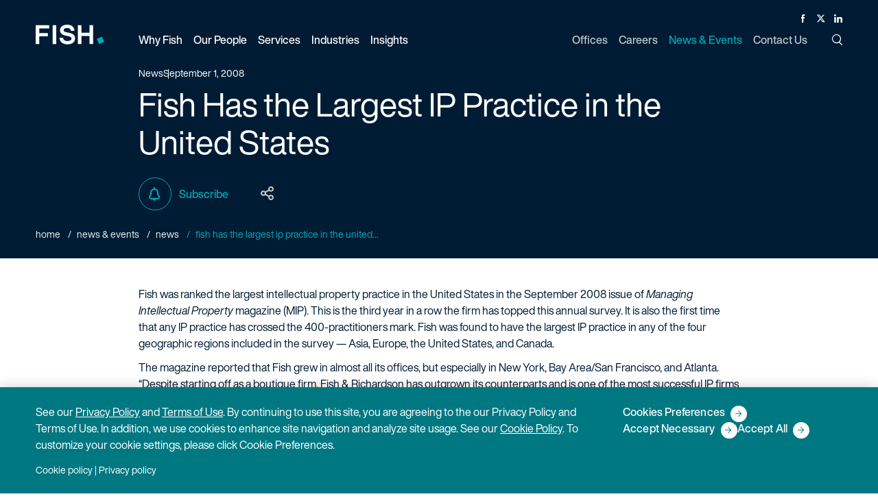

--- FILE ---
content_type: text/html; charset=utf-8
request_url: https://www.fr.com/news/fish-has-the-largest-ip-practice-in-the-united-states-09-01-2008/
body_size: 8617
content:
<!DOCTYPE html>

<html lang="en">

  <head>
    <title>
      Fish Has the Largest IP Practice in the United States | Fish
    </title>
    <meta name="viewport" content="width=device-width,initial-scale=1">
    <link rel="apple-touch-icon" sizes="180x180" href="/apple-touch-icon.png">
    <link rel="icon" type="image/png" sizes="32x32" href="/favicon-32x32.png">
    <link rel="icon" type="image/png" sizes="16x16" href="/favicon-16x16.png">
    <link rel="manifest" href="/site.webmanifest">
    <link rel="mask-icon" href="/safari-pinned-tab.svg" color="#00a8b6">
    <meta name="msapplication-TileColor" content="#00a8b6">
    <meta name="theme-color" content="#ffffff">
    <meta name="csrf-param" content="authenticity_token" />
<meta name="csrf-token" content="N3haYqL7uljAJsKZEyVYaZN31i-BcyajUpGPACmLAxFvDtZZU30KKAhPXMZ8v42Y9KaIhNUXd9G4sLFOLwqWBw" />
    <meta name="csp-nonce" />
    <link rel="stylesheet" media="all" href="/assets/main-e2e1097a3e7feeade9631d92fe4531cded9441c32f026b190404b3cb22b466aa.css" />
    <link rel="stylesheet" media="print" href="/assets/print-7254814d0c99299f29ef5a2fadba62ebb43c13dfde26716ba7a7d0e26f75968b.css" />
    <link rel="stylesheet" media="all" href="/assets/application-04024382391bb910584145d8113cf35ef376b55d125bb4516cebeb14ce788597.css" data-turbolinks-track="reload" />
    <script src="/packs/js/runtime-67d1856272245d0e8437.js" data-turbolinks-track="reload" defer="defer"></script>
<script src="/packs/js/485-9125b49acf4416efb078.js" data-turbolinks-track="reload" defer="defer"></script>
<script src="/packs/js/306-f646b5c548c1e9b4ca9f.js" data-turbolinks-track="reload" defer="defer"></script>
<script src="/packs/js/application-7ad0e06ad1e3860e8e6d.js" data-turbolinks-track="reload" defer="defer"></script>

    <meta name='title' content="Fish Has the Largest IP Practice in the United States | Fish" />
    <meta name='description' content='Fish was ranked the largest intellectual property practice in the United States in the September 2008 issue of Managing Intellectual Property magazine (MIP).'>
    <meta property="og:title" content="Fish Has the Largest IP Practice in the United States | Fish">
    <meta property="og:description" content="Fish was ranked the largest intellectual property practice in the United States in the September 2008 issue of Managing Intellectual Property magazine (MIP).">
    <meta property="og:url" content="https://www.fr.com/news/fish-has-the-largest-ip-practice-in-the-united-states-09-01-2008/">
    <meta property="og:image" content="https://www.fr.com/assets/fish-social-image-4d7e1c53a5fc344529aaf31adee5cc631077b2105655c7ee78620cca3b9bdd18.png/">
    <meta name="twitter:card" content="summary">
    <meta name="twitter:site" content="@FishRichardson">
    <meta name="twitter:title" content="Fish Has the Largest IP Practice in the United States | Fish">
    <meta name="twitter:description" content="">
    <meta name="twitter:image" content="https://www.fr.com/assets/fish-social-image-4d7e1c53a5fc344529aaf31adee5cc631077b2105655c7ee78620cca3b9bdd18.png/">
    <meta name='keywords' content='' />
    
    <link rel="canonical" href="https://www.fr.com/news/fish-has-the-largest-ip-practice-in-the-united-states-09-01-2008/" />

    
      <!-- Google Tag Manager -->
      <script>
      (function(w,d,s,l,i){w[l]=w[l]||[];w[l].push({'gtm.start':
      new Date().getTime(),event:'gtm.js'});var f=d.getElementsByTagName(s)[0],
      j=d.createElement(s),dl=l!='dataLayer'?'&l='+l:'';j.async=true;j.src=
      '//www.googletagmanager.com/gtm.'+'js?id='+i+dl;f.parentNode.insertBefore(j,f);
      })(window,document,'script','dataLayer','GTM-PB5CK9');
      </script>
      <!-- End Google Tag Manager -->



      <!-- CookiePro Cookies Consent Notice start for fr.com -->
      <script src="https://cookie-cdn.cookiepro.com/scripttemplates/otSDKStub.js"  type="text/javascript" charset="UTF-8" data-domain-script="d2e2c4a5-351d-4d9d-b225-7c18f2ebe863" ></script>
      <script type="text/javascript">
      function OptanonWrapper() { }
      </script>
      <!-- CookiePro Cookies Consent Notice end for fr.com -->


    
    <script type="application/ld+json">
{
  "@context": "https://schema.org",
  "@type": "newsArticle",
  "headline": "Fish Has the Largest IP Practice in the United States | Fish",
  "url": "https://www.fr.com/news/fish-has-the-largest-ip-practice-in-the-united-states-09-01-2008/",
  "datePublished": "2008-09-01",
  "publisher": {
    "@type": "organization",
    "name": "Fish & Richardson",
    "logo": {
      "@type": "imageObject",
      "url": "https://www.fr.com/wp-content/themes/fish/img/logo/logo-dark.svg"
    }
  }
}
</script>

  </head>

  <body class="posts-wrapper" data-turbolinks="false">
      <!-- Google Tag Manager (noscript) -->
      <noscript><iframe src="https://www.googletagmanager.com/ns.html?id=GTM-PB5CK9"
      height="0" width="0" style="display:none;visibility:hidden"></iframe></noscript>
      <!-- End Google Tag Manager (noscript) -->

    <button class="skip-to-content-link" id="bypassButton">Skip to Main Content</button>

    <div id="app" class="app">
      <div data-turbolinks="false">
        
<app-header
  logo="/assets/logo-fish-d8edc76dc5082f195dd8a5fd9fcc1a9f1d16e5cbfb05dbbf8c6de686f6a29a31.svg"
  print-logo="/assets/logo-fish-dark-3d2c7ab690dd57558eeebf909503d234519a660ecaefeb1b12066e52f6e41fe6.svg"
  locale="en" frontend-url="https://www.fr.com"
  section="news-events"
  :menu="{&quot;leftHandMenuItems&quot;:[{&quot;title&quot;:&quot;Why Fish&quot;,&quot;key&quot;:&quot;why-fish&quot;,&quot;url&quot;:&quot;/why-fish/&quot;,&quot;description&quot;:&quot;No one does IP like Fish&quot;,&quot;dropDownType&quot;:&quot;links&quot;,&quot;dropDownContent&quot;:{&quot;col-1&quot;:[{&quot;title&quot;:&quot;Diversity, Equity \u0026 Inclusion&quot;,&quot;url&quot;:&quot;https://www.fr.com/why-fish/diversity-equity-inclusion/&quot;,&quot;is_active&quot;:true,&quot;childLinks&quot;:[]}],&quot;col-2&quot;:[{&quot;title&quot;:&quot;Pro Bono \u0026 Social Responsibility&quot;,&quot;url&quot;:&quot;https://www.fr.com/why-fish/pro-bono-social-responsibility/&quot;,&quot;is_active&quot;:true,&quot;childLinks&quot;:[]}],&quot;col-3&quot;:[{&quot;title&quot;:&quot;Legal Operations&quot;,&quot;url&quot;:&quot;https://www.fr.com/why-fish/legal-operations/&quot;,&quot;is_active&quot;:true,&quot;childLinks&quot;:[{&quot;title&quot;:&quot;Pricing&quot;,&quot;url&quot;:&quot;https://www.fr.com/why-fish/pricing/&quot;,&quot;is_active&quot;:true,&quot;childLinks&quot;:[]},{&quot;title&quot;:&quot;Legal Project Management&quot;,&quot;url&quot;:&quot;https://www.fr.com/why-fish/legal-project-management/&quot;,&quot;is_active&quot;:true,&quot;childLinks&quot;:[]},{&quot;title&quot;:&quot;Knowledge Management&quot;,&quot;url&quot;:&quot;https://www.fr.com/why-fish/knowledge-management/&quot;,&quot;is_active&quot;:true,&quot;childLinks&quot;:[]},{&quot;title&quot;:&quot;eDiscovery&quot;,&quot;url&quot;:&quot;https://www.fr.com/why-fish/ediscovery/&quot;,&quot;is_active&quot;:true,&quot;childLinks&quot;:[]},{&quot;title&quot;:&quot; Legal Technology Services&quot;,&quot;url&quot;:&quot;https://www.fr.com/why-fish/legal-technology-services/&quot;,&quot;is_active&quot;:true,&quot;childLinks&quot;:[]}]}]}},{&quot;title&quot;:&quot;Our People&quot;,&quot;key&quot;:&quot;our-people&quot;,&quot;url&quot;:&quot;/our-people/&quot;,&quot;description&quot;:&quot;Accomplished, determined, proficient — in law, in science, in technology.&quot;,&quot;dropDownType&quot;:&quot;peoplepicker&quot;,&quot;dropDownContent&quot;:null},{&quot;title&quot;:&quot;Services&quot;,&quot;key&quot;:&quot;services&quot;,&quot;url&quot;:&quot;/services/&quot;,&quot;description&quot;:&quot;Our recipe for success? Top attorneys with a tech-savvy, singular focus on IP.&quot;,&quot;dropDownType&quot;:&quot;links&quot;,&quot;dropDownContent&quot;:{&quot;col-1&quot;:[{&quot;title&quot;:&quot;Litigation&quot;,&quot;url&quot;:&quot;/services/litigation/&quot;,&quot;is_active&quot;:true,&quot;childLinks&quot;:[{&quot;title&quot;:&quot;Patent Litigation&quot;,&quot;url&quot;:&quot;/services/patent-litigation/&quot;,&quot;is_active&quot;:true,&quot;childLinks&quot;:[]},{&quot;title&quot;:&quot;Trademark, Copyright \u0026 Media Litigation&quot;,&quot;url&quot;:&quot;/services/trademark-copyright-media-litigation/&quot;,&quot;is_active&quot;:true,&quot;childLinks&quot;:[]},{&quot;title&quot;:&quot;Trade Secret Litigation&quot;,&quot;url&quot;:&quot;/services/trade-secret-litigation/&quot;,&quot;is_active&quot;:true,&quot;childLinks&quot;:[]},{&quot;title&quot;:&quot;Appellate&quot;,&quot;url&quot;:&quot;/services/appellate-litigation/&quot;,&quot;is_active&quot;:true,&quot;childLinks&quot;:[]},{&quot;title&quot;:&quot;Standard Essential Patents&quot;,&quot;url&quot;:&quot;/services/standard-essential-patents/&quot;,&quot;is_active&quot;:true,&quot;childLinks&quot;:[]},{&quot;title&quot;:&quot;Chancery \u0026 Corporate Governance&quot;,&quot;url&quot;:&quot;/services/chancery-corporate-governance/&quot;,&quot;is_active&quot;:true,&quot;childLinks&quot;:[]}]},{&quot;title&quot;:&quot;Post-Grant&quot;,&quot;url&quot;:&quot;/services/post-grant/&quot;,&quot;is_active&quot;:true,&quot;childLinks&quot;:[{&quot;title&quot;:&quot;\u003cp\u003e\u003cem\u003eInter Partes\u0026nbsp;\u003c/em\u003eReview\u003c/p\u003e&quot;,&quot;url&quot;:&quot;/services/inter-partes-review/&quot;,&quot;is_active&quot;:true,&quot;childLinks&quot;:[]},{&quot;title&quot;:&quot;Post-Grant Review&quot;,&quot;url&quot;:&quot;/services/post-grant-review/&quot;,&quot;is_active&quot;:true,&quot;childLinks&quot;:[]},{&quot;title&quot;:&quot;\u003cp\u003e\u003cem\u003eEx Parte\u003c/em\u003e Reexamination\u003c/p\u003e&quot;,&quot;url&quot;:&quot;/services/ex-parte-reexamination/&quot;,&quot;is_active&quot;:true,&quot;childLinks&quot;:[]},{&quot;title&quot;:&quot;Supplemental Examination&quot;,&quot;url&quot;:&quot;/services/supplemental-examination/&quot;,&quot;is_active&quot;:true,&quot;childLinks&quot;:[]}]}],&quot;col-2&quot;:[{&quot;title&quot;:&quot;Patent&quot;,&quot;url&quot;:&quot;/services/patent/&quot;,&quot;is_active&quot;:true,&quot;childLinks&quot;:[{&quot;title&quot;:&quot;Patent Prosecution&quot;,&quot;url&quot;:&quot;/services/patent-prosecution/&quot;,&quot;is_active&quot;:true,&quot;childLinks&quot;:[]},{&quot;title&quot;:&quot;Strategic Patent Counseling \u0026 Opinions&quot;,&quot;url&quot;:&quot;/services/strategic-patent-counseling-and-opinions/&quot;,&quot;is_active&quot;:true,&quot;childLinks&quot;:[]},{&quot;title&quot;:&quot;Patent Portfolio Management &quot;,&quot;url&quot;:&quot;/services/patent-portfolio-management/&quot;,&quot;is_active&quot;:true,&quot;childLinks&quot;:[]},{&quot;title&quot;:&quot;Unitary Patent \u0026 Unified Patent Court&quot;,&quot;url&quot;:&quot;/services/unitary-patent/&quot;,&quot;is_active&quot;:true,&quot;childLinks&quot;:[]}]},{&quot;title&quot;:&quot;IP Licensing, Transactions \u0026 Agreements &quot;,&quot;url&quot;:&quot;/services/ip-licensing-transactions-agreements/&quot;,&quot;is_active&quot;:true,&quot;childLinks&quot;:[]}],&quot;col-3&quot;:[{&quot;title&quot;:&quot;Trademark \u0026 Copyright Counseling \u0026 Prosecution&quot;,&quot;url&quot;:&quot;/services/trademark-copyright-counseling-prosecution/&quot;,&quot;is_active&quot;:true,&quot;childLinks&quot;:[{&quot;title&quot;:&quot;Strategic Counseling, Registration \u0026 Opinions&quot;,&quot;url&quot;:&quot;/services/copyright-strategic-counseling-registration-opinions/&quot;,&quot;is_active&quot;:true,&quot;childLinks&quot;:[]},{&quot;title&quot;:&quot;Advertising \u0026 Marketing&quot;,&quot;url&quot;:&quot;/services/advertising-marketing/&quot;,&quot;is_active&quot;:true,&quot;childLinks&quot;:[]},{&quot;title&quot;:&quot;Domain Names \u0026 Internet&quot;,&quot;url&quot;:&quot;/services/domain-names-internet/&quot;,&quot;is_active&quot;:true,&quot;childLinks&quot;:[]},{&quot;title&quot;:&quot;TTAB Oppositions \u0026 Cancellations&quot;,&quot;url&quot;:&quot;/services/ttab-oppositions-cancellations/&quot;,&quot;is_active&quot;:true,&quot;childLinks&quot;:[]},{&quot;title&quot;:&quot;Digital Millennium Copyright Act&quot;,&quot;url&quot;:&quot;/services/digital-millennium-copyright-act/&quot;,&quot;is_active&quot;:true,&quot;childLinks&quot;:[]},{&quot;title&quot;:&quot;Transactions \u0026 Agreements&quot;,&quot;url&quot;:&quot;/services/copyright-transactions-agreements/&quot;,&quot;is_active&quot;:true,&quot;childLinks&quot;:[]}]},{&quot;title&quot;:&quot;Regulatory \u0026 Government Affairs&quot;,&quot;url&quot;:&quot;/services/regulatory/&quot;,&quot;is_active&quot;:true,&quot;childLinks&quot;:[{&quot;title&quot;:&quot;Communications \u0026 Spectrum Regulation&quot;,&quot;url&quot;:&quot;/services/communications-spectrum-regulation/&quot;,&quot;is_active&quot;:true,&quot;childLinks&quot;:[]},{&quot;title&quot;:&quot;Drug \u0026 Medical Device Regulation&quot;,&quot;url&quot;:&quot;/services/drug-medical-device-regulation/&quot;,&quot;is_active&quot;:true,&quot;childLinks&quot;:[]},{&quot;title&quot;:&quot;mHealth \u0026 Telemedicine&quot;,&quot;url&quot;:&quot;/services/mhealth-telemedicine-regulation/&quot;,&quot;is_active&quot;:true,&quot;childLinks&quot;:[]},{&quot;title&quot;:&quot;Privacy \u0026 Data Security&quot;,&quot;url&quot;:&quot;/services/privacy-data-security-regulation/&quot;,&quot;is_active&quot;:true,&quot;childLinks&quot;:[]}]}]}},{&quot;title&quot;:&quot;Industries&quot;,&quot;key&quot;:&quot;industries&quot;,&quot;url&quot;:&quot;/industries/&quot;,&quot;description&quot;:&quot;Substantial experience across the spectrum of cutting-edge science and technical industries.&quot;,&quot;dropDownType&quot;:&quot;links&quot;,&quot;dropDownContent&quot;:{&quot;col-1&quot;:[{&quot;title&quot;:&quot;Electrical \u0026 Computer Technology&quot;,&quot;url&quot;:&quot;/industries/electrical-computer-technology/&quot;,&quot;is_active&quot;:true,&quot;childLinks&quot;:[{&quot;title&quot;:&quot;Software \u0026 Internet&quot;,&quot;url&quot;:&quot;/industries/software-internet/&quot;,&quot;is_active&quot;:true,&quot;childLinks&quot;:[]},{&quot;title&quot;:&quot;Hardware&quot;,&quot;url&quot;:&quot;/industries/hardware/&quot;,&quot;is_active&quot;:true,&quot;childLinks&quot;:[]},{&quot;title&quot;:&quot;Semiconductors&quot;,&quot;url&quot;:&quot;/industries/semiconductors/&quot;,&quot;is_active&quot;:true,&quot;childLinks&quot;:[]},{&quot;title&quot;:&quot;Consumer Electronics&quot;,&quot;url&quot;:&quot;/industries/consumer-electronics/&quot;,&quot;is_active&quot;:true,&quot;childLinks&quot;:[]},{&quot;title&quot;:&quot;Optics&quot;,&quot;url&quot;:&quot;/industries/optics/&quot;,&quot;is_active&quot;:true,&quot;childLinks&quot;:[]},{&quot;title&quot;:&quot;Artificial Intelligence&quot;,&quot;url&quot;:&quot;/industries/artificial-intelligence/&quot;,&quot;is_active&quot;:true,&quot;childLinks&quot;:[]},{&quot;title&quot;:&quot;Digital Health&quot;,&quot;url&quot;:&quot;/industries/digital-health/&quot;,&quot;is_active&quot;:true,&quot;childLinks&quot;:[]},{&quot;title&quot;:&quot;Digital Media \u0026 E-Commerce&quot;,&quot;url&quot;:&quot;/industries/digital-media-e-commerce/&quot;,&quot;is_active&quot;:true,&quot;childLinks&quot;:[]},{&quot;title&quot;:&quot;Financial, Business \u0026 FinTech Services&quot;,&quot;url&quot;:&quot;/industries/financial-business-fintech-services/&quot;,&quot;is_active&quot;:true,&quot;childLinks&quot;:[]},{&quot;title&quot;:&quot;Telecommunications&quot;,&quot;url&quot;:&quot;/industries/telecommunications/&quot;,&quot;is_active&quot;:true,&quot;childLinks&quot;:[]}]},{&quot;title&quot;:&quot;Energy \u0026 Chemicals&quot;,&quot;url&quot;:&quot;/industries/energy-chemicals/&quot;,&quot;is_active&quot;:true,&quot;childLinks&quot;:[{&quot;title&quot;:&quot;Petrochemical&quot;,&quot;url&quot;:&quot;/industries/petrochemical/&quot;,&quot;is_active&quot;:true,&quot;childLinks&quot;:[]},{&quot;title&quot;:&quot;Cleantech&quot;,&quot;url&quot;:&quot;/industries/cleantech/&quot;,&quot;is_active&quot;:true,&quot;childLinks&quot;:[]}]}],&quot;col-2&quot;:[{&quot;title&quot;:&quot;Life Sciences&quot;,&quot;url&quot;:&quot;/industries/life-sciences/&quot;,&quot;is_active&quot;:true,&quot;childLinks&quot;:[{&quot;title&quot;:&quot;Biotech \u0026 Diagnostics&quot;,&quot;url&quot;:&quot;/industries/biotech-diagnostics/&quot;,&quot;is_active&quot;:true,&quot;childLinks&quot;:[]},{&quot;title&quot;:&quot;Medical Devices&quot;,&quot;url&quot;:&quot;/industries/medical-devices/&quot;,&quot;is_active&quot;:true,&quot;childLinks&quot;:[]},{&quot;title&quot;:&quot;Pharmaceuticals&quot;,&quot;url&quot;:&quot;/industries/pharmaceuticals/&quot;,&quot;is_active&quot;:true,&quot;childLinks&quot;:[]},{&quot;title&quot;:&quot;Academic Research \u0026 Medical Centers&quot;,&quot;url&quot;:&quot;/industries/academic-research/&quot;,&quot;is_active&quot;:true,&quot;childLinks&quot;:[]}]}],&quot;col-3&quot;:[{&quot;title&quot;:&quot;Transportation, Aerospace \u0026 Defense&quot;,&quot;url&quot;:&quot;/industries/transportation-aerospace-defense/&quot;,&quot;is_active&quot;:true,&quot;childLinks&quot;:[{&quot;title&quot;:&quot;Manufacturing&quot;,&quot;url&quot;:&quot;/industries/manufacturing/&quot;,&quot;is_active&quot;:true,&quot;childLinks&quot;:[]},{&quot;title&quot;:&quot;Autonomous Vehicles&quot;,&quot;url&quot;:&quot;/industries/autonomous-vehicles/&quot;,&quot;is_active&quot;:true,&quot;childLinks&quot;:[]}]}]}},{&quot;title&quot;:&quot;Insights&quot;,&quot;key&quot;:&quot;insights&quot;,&quot;url&quot;:&quot;/insights/&quot;,&quot;description&quot;:&quot;The latest insights on law, technology, and policy from the leading minds in IP.&quot;,&quot;dropDownType&quot;:&quot;links&quot;,&quot;dropDownContent&quot;:{&quot;col-1&quot;:[{&quot;title&quot;:&quot;Thought Leadership&quot;,&quot;url&quot;:&quot;https://www.fr.com/insights/thought-leadership/&quot;,&quot;is_active&quot;:true,&quot;childLinks&quot;:[]},{&quot;title&quot;:&quot;IP Law Essentials&quot;,&quot;url&quot;:&quot;https://www.fr.com/insights/ip-law-essentials/&quot;,&quot;is_active&quot;:true,&quot;childLinks&quot;:[]}],&quot;col-2&quot;:[{&quot;title&quot;:&quot;Post-Grant Annual Reports&quot;,&quot;url&quot;:&quot;https://www.fr.com/insights/post-grant-reports/&quot;,&quot;is_active&quot;:true,&quot;childLinks&quot;:[]},{&quot;title&quot;:&quot;Webinars&quot;,&quot;url&quot;:&quot;https://www.fr.com/insights/webinars/&quot;,&quot;is_active&quot;:true,&quot;childLinks&quot;:[]}],&quot;col-3&quot;:[{&quot;title&quot;:&quot;Podcasts&quot;,&quot;url&quot;:&quot;https://www.fr.com/insights/podcasts/&quot;,&quot;is_active&quot;:true,&quot;childLinks&quot;:[]}]},&quot;subscribeUrl&quot;:&quot;https://www.fr.com/subscribe/&quot;,&quot;showSubscribe&quot;:true}],&quot;rightHandMenuItems&quot;:[{&quot;title&quot;:&quot;Offices&quot;,&quot;key&quot;:&quot;offices&quot;,&quot;url&quot;:&quot;/offices/&quot;,&quot;dropDownType&quot;:&quot;none&quot;,&quot;dropDownContent&quot;:null},{&quot;title&quot;:&quot;Careers&quot;,&quot;key&quot;:&quot;careers&quot;,&quot;url&quot;:&quot;/careers/&quot;,&quot;dropDownType&quot;:&quot;none&quot;,&quot;dropDownContent&quot;:null},{&quot;title&quot;:&quot;News \u0026 Events&quot;,&quot;key&quot;:&quot;news-events&quot;,&quot;url&quot;:&quot;/news-events/&quot;,&quot;dropDownType&quot;:&quot;none&quot;,&quot;dropDownContent&quot;:null,&quot;showSubscribe&quot;:true},{&quot;title&quot;:&quot;Contact Us&quot;,&quot;key&quot;:&quot;contact&quot;,&quot;url&quot;:&quot;/contact/&quot;,&quot;dropDownType&quot;:&quot;none&quot;,&quot;dropDownContent&quot;:null}]}">
</app-header>

<noscript>
  <ul>
      <li><a href="/why-fish/">Why Fish</a></li>
      <li><a href="https://www.fr.com/why-fish/diversity-equity-inclusion/">Diversity, Equity &amp; Inclusion</a></li>
      <li><a href="https://www.fr.com/why-fish/pro-bono-social-responsibility/">Pro Bono &amp; Social Responsibility</a></li>
      <li><a href="https://www.fr.com/why-fish/legal-operations/">Legal Operations</a></li>
      <li><a href="https://www.fr.com/why-fish/pricing/">Pricing</a></li>
      <li><a href="https://www.fr.com/why-fish/legal-project-management/">Legal Project Management</a></li>
      <li><a href="https://www.fr.com/why-fish/knowledge-management/">Knowledge Management</a></li>
      <li><a href="https://www.fr.com/why-fish/ediscovery/">eDiscovery</a></li>
      <li><a href="https://www.fr.com/why-fish/legal-technology-services/"> Legal Technology Services</a></li>
      <li><a href="/our-people/">Our People</a></li>
      <li><a href="/services/">Services</a></li>
      <li><a href="/services/litigation/">Litigation</a></li>
      <li><a href="/services/patent-litigation/">Patent Litigation</a></li>
      <li><a href="/services/trademark-copyright-media-litigation/">Trademark, Copyright &amp; Media Litigation</a></li>
      <li><a href="/services/trade-secret-litigation/">Trade Secret Litigation</a></li>
      <li><a href="/services/appellate-litigation/">Appellate</a></li>
      <li><a href="/services/standard-essential-patents/">Standard Essential Patents</a></li>
      <li><a href="/services/chancery-corporate-governance/">Chancery &amp; Corporate Governance</a></li>
      <li><a href="/services/post-grant/">Post-Grant</a></li>
      <li><a href="/services/inter-partes-review/">&lt;p&gt;&lt;em&gt;Inter Partes&amp;nbsp;&lt;/em&gt;Review&lt;/p&gt;</a></li>
      <li><a href="/services/post-grant-review/">Post-Grant Review</a></li>
      <li><a href="/services/ex-parte-reexamination/">&lt;p&gt;&lt;em&gt;Ex Parte&lt;/em&gt; Reexamination&lt;/p&gt;</a></li>
      <li><a href="/services/supplemental-examination/">Supplemental Examination</a></li>
      <li><a href="/services/patent/">Patent</a></li>
      <li><a href="/services/patent-prosecution/">Patent Prosecution</a></li>
      <li><a href="/services/strategic-patent-counseling-and-opinions/">Strategic Patent Counseling &amp; Opinions</a></li>
      <li><a href="/services/patent-portfolio-management/">Patent Portfolio Management </a></li>
      <li><a href="/services/unitary-patent/">Unitary Patent &amp; Unified Patent Court</a></li>
      <li><a href="/services/ip-licensing-transactions-agreements/">IP Licensing, Transactions &amp; Agreements </a></li>
      <li><a href="/services/trademark-copyright-counseling-prosecution/">Trademark &amp; Copyright Counseling &amp; Prosecution</a></li>
      <li><a href="/services/copyright-strategic-counseling-registration-opinions/">Strategic Counseling, Registration &amp; Opinions</a></li>
      <li><a href="/services/advertising-marketing/">Advertising &amp; Marketing</a></li>
      <li><a href="/services/domain-names-internet/">Domain Names &amp; Internet</a></li>
      <li><a href="/services/ttab-oppositions-cancellations/">TTAB Oppositions &amp; Cancellations</a></li>
      <li><a href="/services/digital-millennium-copyright-act/">Digital Millennium Copyright Act</a></li>
      <li><a href="/services/copyright-transactions-agreements/">Transactions &amp; Agreements</a></li>
      <li><a href="/services/regulatory/">Regulatory &amp; Government Affairs</a></li>
      <li><a href="/services/communications-spectrum-regulation/">Communications &amp; Spectrum Regulation</a></li>
      <li><a href="/services/drug-medical-device-regulation/">Drug &amp; Medical Device Regulation</a></li>
      <li><a href="/services/mhealth-telemedicine-regulation/">mHealth &amp; Telemedicine</a></li>
      <li><a href="/services/privacy-data-security-regulation/">Privacy &amp; Data Security</a></li>
      <li><a href="/industries/">Industries</a></li>
      <li><a href="/industries/electrical-computer-technology/">Electrical &amp; Computer Technology</a></li>
      <li><a href="/industries/software-internet/">Software &amp; Internet</a></li>
      <li><a href="/industries/hardware/">Hardware</a></li>
      <li><a href="/industries/semiconductors/">Semiconductors</a></li>
      <li><a href="/industries/consumer-electronics/">Consumer Electronics</a></li>
      <li><a href="/industries/optics/">Optics</a></li>
      <li><a href="/industries/artificial-intelligence/">Artificial Intelligence</a></li>
      <li><a href="/industries/digital-health/">Digital Health</a></li>
      <li><a href="/industries/digital-media-e-commerce/">Digital Media &amp; E-Commerce</a></li>
      <li><a href="/industries/financial-business-fintech-services/">Financial, Business &amp; FinTech Services</a></li>
      <li><a href="/industries/telecommunications/">Telecommunications</a></li>
      <li><a href="/industries/energy-chemicals/">Energy &amp; Chemicals</a></li>
      <li><a href="/industries/petrochemical/">Petrochemical</a></li>
      <li><a href="/industries/cleantech/">Cleantech</a></li>
      <li><a href="/industries/life-sciences/">Life Sciences</a></li>
      <li><a href="/industries/biotech-diagnostics/">Biotech &amp; Diagnostics</a></li>
      <li><a href="/industries/medical-devices/">Medical Devices</a></li>
      <li><a href="/industries/pharmaceuticals/">Pharmaceuticals</a></li>
      <li><a href="/industries/academic-research/">Academic Research &amp; Medical Centers</a></li>
      <li><a href="/industries/transportation-aerospace-defense/">Transportation, Aerospace &amp; Defense</a></li>
      <li><a href="/industries/manufacturing/">Manufacturing</a></li>
      <li><a href="/industries/autonomous-vehicles/">Autonomous Vehicles</a></li>
      <li><a href="/insights/">Insights</a></li>
      <li><a href="https://www.fr.com/insights/thought-leadership/">Thought Leadership</a></li>
      <li><a href="https://www.fr.com/insights/ip-law-essentials/">IP Law Essentials</a></li>
      <li><a href="https://www.fr.com/insights/post-grant-reports/">Post-Grant Annual Reports</a></li>
      <li><a href="https://www.fr.com/insights/webinars/">Webinars</a></li>
      <li><a href="https://www.fr.com/insights/podcasts/">Podcasts</a></li>
  </ul>
  <ul>
      <li><a href="/offices/">Offices</a></li>
      <li><a href="/careers/">Careers</a></li>
      <li><a href="/news-events/">News &amp; Events</a></li>
      <li><a href="/contact/">Contact Us</a></li>
  </ul>
</noscript>
      </div>
      <main id="content">
        



  
<div class="page-header standard post-header" id="pageHeader">
  <div class="container">
    <div class="row">
      <div class="col-sm-16 col-lg-12">
        <p class="eyebrow">
          <span>News</span>
            <time>September 1, 2008</time>
        </p>
        <h1>
          Fish Has the Largest IP Practice in the United States
        </h1>
      </div>
    </div>
    <div class="row">
      <div class="col-sm-16 col-lg-12">
        <page-tools :options="{&quot;url&quot;:&quot;https://www.fr.com/news/fish-has-the-largest-ip-practice-in-the-united-states-09-01-2008/&quot;,&quot;title&quot;:&quot;Fish Has the Largest IP Practice in the United States&quot;,&quot;description&quot;:&quot;Fish was ranked the largest intellectual property practice in the United States in the September 2008 issue of Managing Intellectual Property magazine (MIP).&quot;,&quot;download_url&quot;:&quot;https://www.fr.com/news/fish-has-the-largest-ip-practice-in-the-united-states-09-01-2008/.pdf?format=pdf&quot;,&quot;show_share&quot;:true,&quot;print_url&quot;:&quot;https://www.fr.com/news/fish-has-the-largest-ip-practice-in-the-united-states-09-01-2008/&quot;,&quot;subscribe_url&quot;:&quot;https://www.fr.com/subscribe/&quot;}"/>
      </div>
    </div>
    <nav class="breadcrumbs header-breadcrumbs">
      <div>
            <a href="/">Home</a>
            <a href="https://www.fr.com/news-events/">News &amp; Events</a>
            <a href="https://www.fr.com/news/">News</a>
          <a class="current" href="#">Fish Has the Largest IP Practice in the United...</a>
        </div>
    </nav>
  </div>
</div>

<div class="post-article news">
  <div class="content-grid post news news fish-has-the-largest-ip-practice-in-the-united-states" data-turbolinks="false">
  
      <div class="module html white">
  <div class="module-container">
    <div class="module-row">
      <div class="module-column">
        <div class="mce-editor">
          <p>Fish was ranked the largest intellectual property practice in the United States in the September 2008 issue of <i>Managing Intellectual Property</i> magazine (MIP). This is the third year in a row the firm has topped this annual survey. It is also the first time that any IP practice has crossed the 400-practitioners mark. Fish was found to have the largest IP practice in any of the four geographic regions included in the survey &#8212; Asia, Europe, the United States, and Canada.</p><p>The magazine reported that Fish grew in almost all its offices, but especially in New York, Bay Area/San Francisco, and Atlanta. &#8220;Despite starting off as a boutique firm, Fish &amp; Richardson has outgrown its counterparts and is one of the most successful IP firms in the country,&#8221; noted <i>MIP</i>.</p>
        </div>
      </div>
    </div>
  </div>
</div>
  
</div>





  <aside class="related">
    <div class="module-container">
      <div class="module-row">
        <div class="module-column">
          <h2 class="h5 related-header">Related Services</h2>
          <ul>
              <li><a href="/services/advertising-marketing/">Advertising &amp; Marketing</a></li>
              <li><a href="/services/communications-spectrum-regulation/">Communications &amp; Spectrum Regulation</a></li>
              <li><a href="/services/copyright-strategic-counseling-registration-opinions/">Strategic Counseling, Registration &amp; Opinions</a></li>
              <li><a href="/services/copyright-transactions-agreements/">Transactions &amp; Agreements</a></li>
              <li><a href="/services/digital-millennium-copyright-act/">Digital Millennium Copyright Act</a></li>
              <li><a href="/services/domain-names-internet/">Domain Names &amp; Internet</a></li>
              <li><a href="/services/drug-medical-device-regulation/">Drug &amp; Medical Device Regulation</a></li>
              <li><a href="/services/litigation/">Litigation</a></li>
              <li><a href="/services/patent/">Patent</a></li>
              <li><a href="/services/patent-litigation/">Patent Litigation</a></li>
              <li><a href="/services/regulatory/">Regulatory &amp; Government Affairs</a></li>
              <li><a href="/services/trade-secret-litigation/">Trade Secret Litigation</a></li>
              <li><a href="/services/trademark-copyright-counseling-prosecution/">Trademark &amp; Copyright Counseling &amp; Prosecution</a></li>
              <li><a href="/services/trademark-copyright-media-litigation/">Trademark, Copyright &amp; Media Litigation</a></li>
              <li><a href="/services/ttab-oppositions-cancellations/">TTAB Oppositions &amp; Cancellations</a></li>
          </ul>
        </div>
      </div>
    </div>
  </aside>


  <aside class="related">
    <div class="module-container">
      <div class="module-row">
        <div class="module-column">
          <h2 class="h5 related-header">Related Industries</h2>
          <ul>
              <li><a href="/industries/academic-research/">Academic Research & Medical Centers</a></li>
              <li><a href="/industries/cleantech/">Cleantech</a></li>
              <li><a href="/industries/consumer-electronics/">Consumer Electronics</a></li>
              <li><a href="/industries/digital-media-e-commerce/">Digital Media & E-Commerce</a></li>
              <li><a href="/industries/electrical-computer-technology/">Electrical & Computer Technology</a></li>
              <li><a href="/industries/energy-chemicals/">Energy & Chemicals</a></li>
              <li><a href="/industries/financial-business-fintech-services/">Financial, Business & FinTech Services</a></li>
              <li><a href="/industries/hardware/">Hardware</a></li>
              <li><a href="/industries/life-sciences/">Life Sciences</a></li>
              <li><a href="/industries/manufacturing/">Manufacturing</a></li>
              <li><a href="/industries/medical-devices/">Medical Devices</a></li>
              <li><a href="/industries/optics/">Optics</a></li>
              <li><a href="/industries/petrochemical/">Petrochemical</a></li>
              <li><a href="/industries/semiconductors/">Semiconductors</a></li>
              <li><a href="/industries/software-internet/">Software & Internet</a></li>
              <li><a href="/industries/telecommunications/">Telecommunications</a></li>
              <li><a href="/industries/transportation-aerospace-defense/">Transportation, Aerospace & Defense</a></li>
          </ul>
        </div>
      </div>
    </div>
  </aside>



  <div class="pdf-only pdf-title" aria-hidden="true">Recent News</div>
  <carousel
    type="post"
    :featured="false"
    background-color=""
    :side-title="true"
    :wide="false"
    :narrow-column="false"
    :read-more="{&quot;url&quot;:&quot;/news/&quot;,&quot;label&quot;:&quot;See more&quot;}"
    title="Recent News"
    description="">
    <template v-slot:swiper-slides>
        <article class="swiper-slide">
          <a class="slide-content" href="https://www.fr.com/news/fish-richardsonannounces-key-leadership-appointments-in-munichofficeand-litigationgroup-01-12-2026/">
            <div class="slide-body">
                <p class="eyebrow">
                  <span>January 12, 2026</span>
                </p>

              <h3 class="slide-title h5 hover"><p><span class="TextRun SCXW53436152 BCX8" lang="EN-US" xml:lang="EN-US" data-contrast="none"><span class="NormalTextRun SCXW53436152 BCX8" data-ccp-parastyle="Fish Headline" data-ccp-parastyle-defn="{&quot;ObjectId&quot;:&quot;1055ce3c-afcd-54c9-aa12-4f15ffbb2837|1&quot;,&quot;ClassId&quot;:1073872969,&quot;Properties&quot;:[469777841,&quot;Arial&quot;,469777844,&quot;Arial&quot;,469769226,&quot;Arial&quot;,268442635,&quot;36&quot;,335559740,&quot;440&quot;,201341983,&quot;1&quot;,469777842,&quot;Arial&quot;,469777843,&quot;Times New Roman&quot;,469775450,&quot;Fish Headline&quot;,201340122,&quot;2&quot;,134234082,&quot;true&quot;,134233614,&quot;true&quot;,469778129,&quot;FishHeadline&quot;,335572020,&quot;1&quot;,134224900,&quot;true&quot;,335551500,&quot;8550400&quot;,469777929,&quot;Fish Headline Char&quot;,469775498,&quot;Fish Body Copy&quot;,469778324,&quot;Normal&quot;]}" data-ccp-parastyle-linked-defn="{&quot;ObjectId&quot;:&quot;cd79e28a-0d4d-54d8-9121-c987e02093fb|1&quot;,&quot;ClassId&quot;:1073872969,&quot;Properties&quot;:[469777841,&quot;Arial&quot;,469777842,&quot;Arial&quot;,469777843,&quot;Times New Roman&quot;,469777844,&quot;Arial&quot;,469769226,&quot;Arial&quot;,469775450,&quot;Fish Headline Char&quot;,201340122,&quot;1&quot;,134233614,&quot;true&quot;,469778129,&quot;FishHeadlineChar&quot;,335572020,&quot;1&quot;,134231262,&quot;true&quot;,134224900,&quot;true&quot;,335551500,&quot;8550400&quot;,268442635,&quot;36&quot;,469777929,&quot;Fish Headline&quot;,469778324,&quot;Default Paragraph Font&quot;]}">Fish &amp; Richardson&nbsp;</span><span class="NormalTextRun SCXW53436152 BCX8" data-ccp-parastyle="Fish Headline">Announces Key Leadership Appointments in Munich&nbsp;</span><span class="NormalTextRun SCXW53436152 BCX8" data-ccp-parastyle="Fish Headline">Office&nbsp;</span><span class="NormalTextRun SCXW53436152 BCX8" data-ccp-parastyle="Fish Headline">and Litigation&nbsp;</span><span class="NormalTextRun SCXW53436152 BCX8" data-ccp-parastyle="Fish Headline">Group</span></span><span class="EOP SCXW53436152 BCX8" data-ccp-props="{&quot;201341983&quot;:1,&quot;335559740&quot;:440}">&nbsp;</span></p></h3>
            </div>
            <span class="arrow-link small" aria-label="Click to">
            Read more
            <span class="icon-arrow-forward-small"></span></span>
</a>        </article>

        <article class="swiper-slide">
          <a class="slide-content" href="https://www.fr.com/news/fish-richardson-elevates-dynamic-2026-class-of-new-principals-01-05-2026/">
            <div class="slide-body">
                <p class="eyebrow">
                  <span>January 5, 2026</span>
                </p>

              <h3 class="slide-title h5 hover"><p><span class="TextRun SCXW63060469 BCX8" lang="EN-US" xml:lang="EN-US" data-contrast="none"><span class="NormalTextRun SCXW63060469 BCX8" data-ccp-charstyle="normaltextrun" data-ccp-charstyle-defn="{&quot;ObjectId&quot;:&quot;ac0262f4-8a9e-5820-b908-2d943c5f7113|1&quot;,&quot;ClassId&quot;:1073872969,&quot;Properties&quot;:[201342446,&quot;1&quot;,201342447,&quot;5&quot;,201342448,&quot;3&quot;,201342449,&quot;1&quot;,469777841,&quot;Arial&quot;,469777842,&quot;Arial&quot;,469777843,&quot;ＭＳ 明朝&quot;,469777844,&quot;Arial&quot;,201341986,&quot;1&quot;,469769226,&quot;Arial,ＭＳ 明朝&quot;,268442635,&quot;22&quot;,469775450,&quot;normaltextrun&quot;,201340122,&quot;1&quot;,134233614,&quot;true&quot;,469778129,&quot;normaltextrun&quot;,335572020,&quot;1&quot;,469778324,&quot;Default Paragraph Font&quot;]}">Fish &amp; Richardson Elevates Dynamic 2026 Class of New Principals</span></span></p></h3>
            </div>
            <span class="arrow-link small" aria-label="Click to">
            Read more
            <span class="icon-arrow-forward-small"></span></span>
</a>        </article>

        <article class="swiper-slide">
          <a class="slide-content" href="https://www.fr.com/news/fish-richardson-grows-technical-team-in-the-second-half-of-2025-12-19-2025/">
            <div class="slide-body">
                <p class="eyebrow">
                  <span>December 19, 2025</span>
                </p>

              <h3 class="slide-title h5 hover"><p>Fish &amp; Richardson Grows Technical Team in the Second Half of 2025</p></h3>
            </div>
            <span class="arrow-link small" aria-label="Click to">
            Read more
            <span class="icon-arrow-forward-small"></span></span>
</a>        </article>

        <article class="swiper-slide">
          <a class="slide-content" href="https://www.fr.com/news/fish-richardson-adds-six-associates-across-key-practice-areas-in-the-second-half-of-2025-12-15-2025/">
            <div class="slide-body">
                <p class="eyebrow">
                  <span>December 15, 2025</span>
                </p>

              <h3 class="slide-title h5 hover"><p>Fish &amp; Richardson Adds Six Associates Across Key Practice Areas in the Second Half of 2025</p></h3>
            </div>
            <span class="arrow-link small" aria-label="Click to">
            Read more
            <span class="icon-arrow-forward-small"></span></span>
</a>        </article>

        <article class="swiper-slide">
          <a class="slide-content" href="https://www.fr.com/news/fish-richardson-and-principal-eric-peng-named-in-2025-wipr-china-international-patent-rankings-12-05-2025/">
            <div class="slide-body">
                <p class="eyebrow">
                  <span>December 5, 2025</span>
                </p>

              <h3 class="slide-title h5 hover"><p>Fish &amp; Richardson and Principal Eric Peng Named in 2025 <em>WIPR</em> China International Patent Rankings</p></h3>
            </div>
            <span class="arrow-link small" aria-label="Click to">
            Read more
            <span class="icon-arrow-forward-small"></span></span>
</a>        </article>

        <article class="swiper-slide">
          <a class="slide-content" href="https://www.fr.com/news/fish-richardson-holds-winning-hand-in-bridge-anti-cheating-software-case-12-04-2025/">
            <div class="slide-body">
                <p class="eyebrow">
                  <span>December 4, 2025</span>
                </p>

              <h3 class="slide-title h5 hover"><p>Fish &amp; Richardson Holds Winning Hand in Bridge Anti-Cheating Software Case</p></h3>
            </div>
            <span class="arrow-link small" aria-label="Click to">
            Read more
            <span class="icon-arrow-forward-small"></span></span>
</a>        </article>

        <article class="swiper-slide">
          <a class="slide-content" href="https://www.fr.com/news/best-lawyers-names-fish-richardsonlaw-firm-of-the-year-forip-litigation-11-07-2025/">
            <div class="slide-body">
                <p class="eyebrow">
                  <span>November 7, 2025</span>
                </p>

              <h3 class="slide-title h5 hover"><p><span class="TextRun SCXW254973385 BCX8" lang="EN-US" xml:lang="EN-US" data-contrast="none"><span class="NormalTextRun SCXW254973385 BCX8" data-ccp-parastyle="Fish Headline" data-ccp-parastyle-defn="{&quot;ObjectId&quot;:&quot;1055ce3c-afcd-54c9-aa12-4f15ffbb2837|1&quot;,&quot;ClassId&quot;:1073872969,&quot;Properties&quot;:[469777841,&quot;Arial&quot;,469777844,&quot;Arial&quot;,469769226,&quot;Arial&quot;,268442635,&quot;36&quot;,335559740,&quot;440&quot;,201341983,&quot;1&quot;,469777842,&quot;Arial&quot;,469777843,&quot;Times New Roman&quot;,469775450,&quot;Fish Headline&quot;,201340122,&quot;2&quot;,134234082,&quot;true&quot;,134233614,&quot;true&quot;,469778129,&quot;FishHeadline&quot;,335572020,&quot;1&quot;,134224900,&quot;true&quot;,335551500,&quot;11970560&quot;,469777929,&quot;Fish Headline Char&quot;,469775498,&quot;Fish Body Copy&quot;,469778324,&quot;Normal&quot;]}" data-ccp-parastyle-linked-defn="{&quot;ObjectId&quot;:&quot;cd79e28a-0d4d-54d8-9121-c987e02093fb|1&quot;,&quot;ClassId&quot;:1073872969,&quot;Properties&quot;:[469777841,&quot;Arial&quot;,469777842,&quot;Arial&quot;,469777843,&quot;Times New Roman&quot;,469777844,&quot;Arial&quot;,469769226,&quot;Arial&quot;,469775450,&quot;Fish Headline Char&quot;,201340122,&quot;1&quot;,134233614,&quot;true&quot;,469778129,&quot;FishHeadlineChar&quot;,335572020,&quot;1&quot;,134231262,&quot;true&quot;,134224900,&quot;true&quot;,335551500,&quot;11970560&quot;,268442635,&quot;36&quot;,469777929,&quot;Fish Headline&quot;,469778324,&quot;Default Paragraph Font&quot;]}">Best Lawyers Names Fish &amp; Richardson&nbsp;</span><span class="NormalTextRun SCXW254973385 BCX8" data-ccp-parastyle="Fish Headline">Law Firm of the Year for&nbsp;</span><span class="NormalTextRun SCXW254973385 BCX8" data-ccp-parastyle="Fish Headline">IP Litigation</span></span><span class="EOP SCXW254973385 BCX8" data-ccp-props="{&quot;134233117&quot;:false,&quot;134233118&quot;:false,&quot;201341983&quot;:1,&quot;335551550&quot;:1,&quot;335551620&quot;:1,&quot;335559685&quot;:0,&quot;335559737&quot;:0,&quot;335559738&quot;:0,&quot;335559739&quot;:165,&quot;335559740&quot;:440}">&nbsp;</span></p></h3>
            </div>
            <span class="arrow-link small" aria-label="Click to">
            Read more
            <span class="icon-arrow-forward-small"></span></span>
</a>        </article>

        <article class="swiper-slide">
          <a class="slide-content" href="https://www.fr.com/news/fish-richardson-introduces-2025-fall-associate-class-10-21-2025/">
            <div class="slide-body">
                <p class="eyebrow">
                  <span>October 21, 2025</span>
                </p>

              <h3 class="slide-title h5 hover"><p>Fish &amp; Richardson Introduces 2025 Fall Associate Class</p></h3>
            </div>
            <span class="arrow-link small" aria-label="Click to">
            Read more
            <span class="icon-arrow-forward-small"></span></span>
</a>        </article>

        <article class="swiper-slide">
          <a class="slide-content" href="https://www.fr.com/news/fish-richardson-earns-top-rankings-from-lmg-life-sciences-15-attorneys-receive-individual-recognition-10-07-2025/">
            <div class="slide-body">
                <p class="eyebrow">
                  <span>October 7, 2025</span>
                </p>

              <h3 class="slide-title h5 hover"><p><span class="TextRun SCXW163869573 BCX8" lang="EN-US" xml:lang="EN-US" data-contrast="none"><span class="NormalTextRun SCXW163869573 BCX8" data-ccp-parastyle="Fish Headline" data-ccp-parastyle-defn="{&quot;ObjectId&quot;:&quot;1055ce3c-afcd-54c9-aa12-4f15ffbb2837|1&quot;,&quot;ClassId&quot;:1073872969,&quot;Properties&quot;:[469777841,&quot;Arial&quot;,469777844,&quot;Arial&quot;,469769226,&quot;Arial&quot;,268442635,&quot;36&quot;,335559740,&quot;440&quot;,201341983,&quot;1&quot;,469777842,&quot;Arial&quot;,469777843,&quot;Times New Roman&quot;,469775450,&quot;Fish Headline&quot;,201340122,&quot;2&quot;,134234082,&quot;true&quot;,134233614,&quot;true&quot;,469778129,&quot;FishHeadline&quot;,335572020,&quot;1&quot;,134224900,&quot;true&quot;,335551500,&quot;11970560&quot;,469777929,&quot;Fish Headline Char&quot;,469775498,&quot;Fish Body Copy&quot;,469778324,&quot;Normal&quot;]}" data-ccp-parastyle-linked-defn="{&quot;ObjectId&quot;:&quot;cd79e28a-0d4d-54d8-9121-c987e02093fb|1&quot;,&quot;ClassId&quot;:1073872969,&quot;Properties&quot;:[469777841,&quot;Arial&quot;,469777842,&quot;Arial&quot;,469777843,&quot;Times New Roman&quot;,469777844,&quot;Arial&quot;,469769226,&quot;Arial&quot;,469775450,&quot;Fish Headline Char&quot;,201340122,&quot;1&quot;,134233614,&quot;true&quot;,469778129,&quot;FishHeadlineChar&quot;,335572020,&quot;1&quot;,134231262,&quot;true&quot;,134224900,&quot;true&quot;,335551500,&quot;11970560&quot;,268442635,&quot;36&quot;,469777929,&quot;Fish Headline&quot;,469778324,&quot;Default Paragraph Font&quot;]}">Fish &amp; Richardson </span><span class="NormalTextRun SCXW163869573 BCX8" data-ccp-parastyle="Fish Headline">Earns Top Rankings </span><span class="NormalTextRun ContextualSpellingAndGrammarErrorV2Themed SCXW163869573 BCX8" data-ccp-parastyle="Fish Headline">From</span> &nbsp;</span><em><span class="TextRun SCXW163869573 BCX8" lang="EN-US" xml:lang="EN-US" data-contrast="none"><span class="NormalTextRun SCXW163869573 BCX8" data-ccp-parastyle="Fish Headline">LMG Life Sciences</span></span></em><span class="TextRun SCXW163869573 BCX8" lang="EN-US" xml:lang="EN-US" data-contrast="none"><span class="NormalTextRun SCXW163869573 BCX8" data-ccp-parastyle="Fish Headline">; </span><span class="NormalTextRun SCXW163869573 BCX8" data-ccp-parastyle="Fish Headline">1</span><span class="NormalTextRun SCXW163869573 BCX8" data-ccp-parastyle="Fish Headline">5</span> <span class="NormalTextRun SCXW163869573 BCX8" data-ccp-parastyle="Fish Headline">Attorneys </span><span class="NormalTextRun SCXW163869573 BCX8" data-ccp-parastyle="Fish Headline">Receive Individual Recognition</span></span><span class="EOP SCXW163869573 BCX8" data-ccp-props="{&quot;134233117&quot;:false,&quot;134233118&quot;:false,&quot;201341983&quot;:1,&quot;335551550&quot;:1,&quot;335551620&quot;:1,&quot;335559685&quot;:0,&quot;335559737&quot;:0,&quot;335559738&quot;:0,&quot;335559739&quot;:165,&quot;335559740&quot;:440}">&nbsp;</span></p></h3>
            </div>
            <span class="arrow-link small" aria-label="Click to">
            Read more
            <span class="icon-arrow-forward-small"></span></span>
</a>        </article>

        <article class="swiper-slide">
          <a class="slide-content" href="https://www.fr.com/news/fish-richardson-ranked-highly-by-managing-ip-attorneys-named-ip-stars-3-10-01-2025/">
            <div class="slide-body">
                <p class="eyebrow">
                  <span>October 1, 2025</span>
                </p>

              <h3 class="slide-title h5 hover"><p>Fish &amp; Richardson Ranked Highly by Managing IP; Attorneys Named IP Stars</p></h3>
            </div>
            <span class="arrow-link small" aria-label="Click to">
            Read more
            <span class="icon-arrow-forward-small"></span></span>
</a>        </article>

    </template>
  </carousel>


  <back-to-top></back-to-top>
</div>


      </main>
      <footer class="site-footer">
        <div class="container">
          <nav class="row">
            <div class="col-sm-16 col-md-4">
              <img src="/assets/logo-fish-d8edc76dc5082f195dd8a5fd9fcc1a9f1d16e5cbfb05dbbf8c6de686f6a29a31.svg" alt="Fish and Richardson Logo" width="100" height="29"  loading="lazy"/>
            </div>
            <div class="col-sm-16 col-md-4">
              <h2>
                <a href="/offices/">Offices</a>
              </h2>
              <ul>
                <li><a href="/offices/atlanta-ga/">Atlanta</a></li>
                <li><a href="/offices/austin-tx/">Austin</a></li>
                <li><a href="/offices/boston-ma/">Boston</a></li>
                <li><a href="/offices/chicago-il/">Chicago</a></li>
                <li><a href="/offices/dallas-tx/">Dallas</a></li>
                <li><a href="/offices/delaware-de/">Delaware</a></li>
                <li><a href="/offices/houston-tx/">Houston</a></li>
                <li><a href="/offices/minneapolis-mn/">Minneapolis</a></li>
                <li><a href="/offices/munich-de/">Munich</a></li>
                <li><a href="/offices/new-york-ny/">New York</a></li>
                <li><a href="/offices/orange-county-ca/">Orange County</a></li>
                <li><a href="/offices/san-diego-ca/">San Diego</a></li>
                <li><a href="/offices/shenzhen-cn/">Shenzhen</a></li>
                <li><a href="/offices/silicon-valley-ca/">Silicon Valley</a></li>
                <li><a href="/offices/washington-dc/">Washington, DC</a></li>
              </ul>
            </div>
            <div class="col-sm-16 col-md-4">
              <h2>
                <a href="/careers/">Careers</a>
              </h2>
              <ul>
                <li><a href="/careers/life-at-fish/">Life at Fish</a></li>
                <li><a href="/careers/judicial-clerks/">Judicial Clerks</a></li>
                <li><a href="/careers/law-students/">Law Students</a></li>
                <li><a href="/careers/lateral-hires/">Lateral Hires</a></li>
                <li><a href="/careers/scientists-engineers/">Scientists & Engineers</a></li>
                <li><a href="/careers/operations-administrative-staff/">Operations & Admin Staff</a></li>
                <li><a href="/careers/training-benefits/">Training & Benefits</a></li>
                <li><a href="/careers/faq/">FAQ</a></li>
              </ul>
              <h2>
                <a href="/subscribe/">Subscribe</a>
              </h2>
              <ul>
              </ul>
            </div>
            <div class="col-sm-16 col-md-4">

              <h2>
                <a href="/contact/">Contact Us</a>
              </h2>
              <h2>Site Information</h2>
              <ul>
                <li>
                  <a href="/sitemap/">Site Map</a>
                </li>
                <li>
                  <a href="/cookie-policy/">Cookie Policy</a>
                </li>
                <li>
                  <a href="/disclaimer/">Disclaimer</a>
                </li>
                <li>
                  <a href="/privacy-policy/">Privacy Policy</a>
                </li>
                <li>
                  <a href="/terms-of-use/">Terms of Use</a>
                </li>
              </ul>
            </div>
          </nav>
          <div class="copyright row">
            <p class="col-sm-16 col-md-12 col-lg-4 mb-none">Copyright &#169; 2026 Fish & Richardson P.C.</p>
          </div>
        </div>
      </footer>
      <mail-modal></mail-modal>
      <leaving-site-modal></leaving-site-modal>
    </div>
  </body>

</html>


--- FILE ---
content_type: image/svg+xml
request_url: https://www.fr.com/assets/logo-fish-dark-3d2c7ab690dd57558eeebf909503d234519a660ecaefeb1b12066e52f6e41fe6.svg
body_size: 613
content:
<?xml version="1.0" encoding="UTF-8"?>
<svg width="100px" height="29px" viewBox="0 0 100 29" version="1.1" xmlns="http://www.w3.org/2000/svg" xmlns:xlink="http://www.w3.org/1999/xlink">
    <title>logo-fish</title>
    <g id="Page-1" stroke="none" stroke-width="1" fill="none" fill-rule="evenodd">
        <g id="logo-fish" fill-rule="nonzero">
            <polygon id="dot" fill="#00A8B6" points="89.0993752 20.655402 96.7517001 17.4070368 100.000435 25.0597073 92.3477475 28.3077104"></polygon>
            <path d="M5.23433367,5.5906647 L19.6684053,5.5906647 L19.6684053,0.713046948 L0,0.713046948 L0,28.2328929 L5.23433367,28.2328929 L5.23433367,17.0110042 L17.645868,17.0110042 L17.645868,12.1333865 L5.23433367,12.1333865 L5.23433367,5.5906647 Z M24.7042877,28.2328929 L29.9386213,28.2328929 L29.9386213,0.713046948 L24.7042877,0.713046948 L24.7042877,28.2328929 Z M46.0779979,0 C39.6540429,0 35.4901873,3.29073521 35.4901873,8.01009927 C35.4901873,13.9179956 40.6452129,15.424846 45.7209304,16.416376 C50.7966479,17.4075438 52.2241935,18.4780196 52.2241935,20.2231558 C52.2241935,22.840317 49.0917051,23.9107927 46.0779979,23.9107927 C43.3022149,23.9107927 40.0505833,22.3641073 40.0505833,19.1124829 L34.8162497,19.1124829 C34.8162497,25.7348747 40.685048,28.7091026 46.0779979,28.7091026 C53.0172743,28.7091026 57.458165,25.3781702 57.458165,20.06454 C57.458165,14.4336781 53.3345067,12.808047 46.7917706,11.4989232 C42.5884421,10.6265361 40.724521,9.95259994 40.724521,8.04921002 C40.724521,5.94773138 43.3022149,4.87689348 46.0779979,4.87689348 C49.4089375,4.87689348 51.3916396,6.66114046 51.3916396,9.04037787 L56.6259733,9.04037787 C56.6259733,4.67844262 53.3345067,0 46.0779979,0 L46.0779979,0 Z M83.7880873,0.713046948 L78.5541158,0.713046948 L78.5541158,11.7375712 L66.8165191,11.7375712 L66.8165191,0.713046948 L61.5423503,0.713046948 L61.5423503,28.2328929 L66.8165191,28.2328929 L66.8165191,16.6144647 L78.5541158,16.6144647 L78.5541158,28.2328929 L83.7880873,28.2328929 L83.7880873,0.713046948 Z" id="fish-white" fill="#001C34"></path>
        </g>
    </g>
</svg>